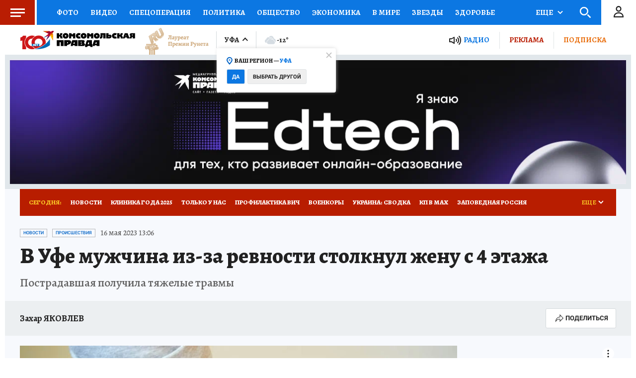

--- FILE ---
content_type: text/html
request_url: https://tns-counter.ru/nc01a**R%3Eundefined*kp_ru/ru/UTF-8/tmsec=kp_ru/877193450***
body_size: -72
content:
D3177914696C98AFX1768724655:D3177914696C98AFX1768724655

--- FILE ---
content_type: text/html; charset=UTF-8
request_url: https://tech.punchmedia.ru/sync/?pn=_pm_&pu=tjzpajhfyfnlknz5v02eylglpb1xw7nw9k9&pt=30
body_size: 427
content:
{"pmg":{"pu":"jbcbRYxkJTKF"},"_pm_":{"pu":"tjzpajhfyfnlknz5v02eylglpb1xw7nw9k9"}}